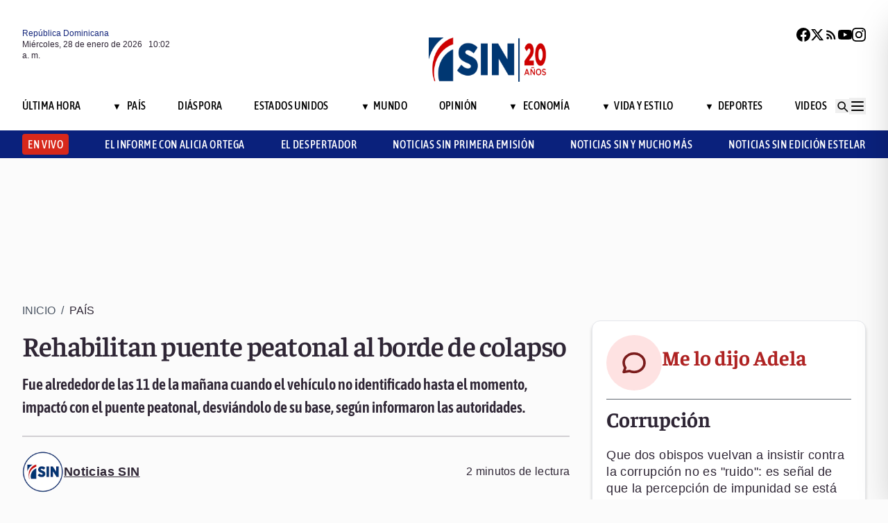

--- FILE ---
content_type: text/html; charset=utf-8
request_url: https://noticiassin.com/bloque-me-lo-dijo-adela?v=1769594575872
body_size: 518
content:
<!--blob 01/28/2026 06:02:56.020 a. m. --><!--publishThread: 09:48:52.588 PM  --><div class="bg-white rounded-xl shadow-[0_4px_4px_rgba(0,0,0,0.2)] border p-5 space-y-3 "><div class="flex items-center gap-3 mb-2"><div class="bg-red-100 rounded-full w-20 h-20 flex items-center justify-center"><svg xmlns="http://www.w3.org/2000/svg" class="w-10 h-10" viewBox="0 0 24 24"
                        fill="none" stroke="currentColor" stroke-width="2.2" stroke-linecap="round"
                        stroke-linejoin="round"><path
                            d="M21 12c0 4.418-4.03 8-9 8a9.77 9.77 0 01-4-.84L3 20l1.4-3.6A8.976 8.976 0 013 12c0-4.418 4.03-8 9-8s9 3.582 9 8z"
                            stroke="#7B1C1C" /></svg></div><a href="/corrupcion-2028661" title="Corrupci&oacute;n"><h2 class="font-bold text-[30px] leading-[32px] tracking-[0%] text-[#AF2323] font-faustina pb-4">Me lo dijo Adela</h2></a></div><hr class="border-t border-gray-800 border-opacity-70"><div class="space-y-2"><h2 class="font-bold text-[30px] leading-[32px] tracking-[0%] text-[#2F2635] font-faustina pb-4">
                    Corrupci&oacute;n
                </h2><p class="font-normal text-[18px] leading-[24px] tracking-[0.02em] text-[#2F2635] font-source">
                    Que dos obispos vuelvan a insistir contra la corrupci&oacute;n no es &quot;ruido&quot;: es se&ntilde;al de que la percepci&oacute;n de impunidad se est&aacute; volviendo estructural.
 El oficialismo suele decir que comparte el reclamo y que la justicia act&uacute;a; la oposici&oacute;n lo usa para exigir investigaciones y consecuencias. Y la sociedad civil (FINJUS y otros) lo lee como diagn&oacute;stico &eacute;tico de Estado. 



    
        
        
            Cuando la Iglesia repite, es porque siente que el pa&iacute;s no corrige a tiempo todav&iacute;a.  
        

        

        
            
        

        
            
        
    




                </p></div><a href="/noticias-listado/20260127" title="27 enero 2026"><p class="font-normal text-[12px] leading-[14px] tracking-[0%] text-[#2F2635] font-source" style="text-transform: capitalize">
                27 enero 2026
            </p></a></div>
    


--- FILE ---
content_type: text/html; charset=utf-8
request_url: https://noticiassin.com/bloque-auspiciado?v=1769594575872
body_size: 804
content:
<!--blob 01/28/2026 06:02:56.020 a. m. --><!--publishThread: 02:45:06.171 PM  --><div class="border-t border-t-4 border-gray-700 pt-4 space-y-4"><div class="overflow-hidden border border[#6F0023]  shadow-md"><a href="/montecristi-ejercito-captura-haitianos-indocumentados-en-zona-rural-2028555" title="Ej&eacute;rcito detiene grupo de 39 haitianos indocumentados en zonas rurales de Montecristi"><img src="https://noticiassin.blob.core.windows.net/images/2026/01/27/montecristi-ejercito-captura-haitianos-indocumentados-en-zona-rural-c94102e2-focus-0-0-589-331.webp" alt="Ej&eacute;rcito detiene grupo de 39 haitianos indocumentados en zonas rurales de Montecristi" class="w-full h-auto" width="392" height="220"></a><div class="p-4 space-y-2"><h2 class="font-semibold text-[20px] leading-[24px] tracking-[0%] text-[#2F2635] font-asap"><a href="/montecristi-ejercito-captura-haitianos-indocumentados-en-zona-rural-2028555" title="Ej&eacute;rcito detiene grupo de 39 haitianos indocumentados en zonas rurales de Montecristi">Ej&eacute;rcito detiene grupo de 39 haitianos indocumentados en zonas rurales de Montecristi</a></h2><a href="/montecristi-ejercito-captura-haitianos-indocumentados-en-zona-rural-2028555" title="Ej&eacute;rcito detiene grupo de 39 haitianos indocumentados en zonas rurales de Montecristi"><p class="font-normal text-[18px] leading-[24px] tracking-[0.02em] text-[#2F2635] font-source">
                                La acci&oacute;n del Ej&eacute;rcito busca controlar la migraci&oacute;n irregular y reforzar la seguridad fronteriza, segun un com...
                                </p
                            </a></div></div><div class="overflow-hidden border border[#6F0023]  shadow-md"><a href="/como-obtener-la-nueva-cedula-dominicana-guia-paso-a-paso-2028554" title="Todo lo que debes saber para obtener la nueva c&eacute;dula de identidad dominicana"><img src="https://noticiassin.blob.core.windows.net/images/2026/01/27/como-obtener-la-nueva-cedula-dominicana-guia-paso-a-paso-62665e20-focus-0-0-589-331.webp" alt="Todo lo que debes saber para obtener la nueva c&eacute;dula de identidad dominicana" class="w-full h-auto" width="392" height="220"></a><div class="p-4 space-y-2"><h2 class="font-semibold text-[20px] leading-[24px] tracking-[0%] text-[#2F2635] font-asap"><a href="/como-obtener-la-nueva-cedula-dominicana-guia-paso-a-paso-2028554" title="Todo lo que debes saber para obtener la nueva c&eacute;dula de identidad dominicana">Todo lo que debes saber para obtener la nueva c&eacute;dula de identidad dominicana</a></h2><a href="/como-obtener-la-nueva-cedula-dominicana-guia-paso-a-paso-2028554" title="Todo lo que debes saber para obtener la nueva c&eacute;dula de identidad dominicana"><p class="font-normal text-[18px] leading-[24px] tracking-[0.02em] text-[#2F2635] font-source">
                                A partir del 12 de abril, los ciudadanos residentes en el territorio nacional podr&aacute;n acudir a los centros. Con...
                                </p
                            </a></div></div><div class="overflow-hidden border border[#6F0023]  shadow-md"><a href="/rusia-propone-reactivar-vuelos-con-rd-2028593" title="Rusia propone reactivar vuelos directos con la Rep&uacute;blica Dominicana"><img src="https://noticiassin.blob.core.windows.net/images/2026/01/27/rusia-propone-reactivar-vuelos-con-rd-c61a7fde-focus-0-0-589-331.webp" alt="Rusia propone reactivar vuelos directos con la Rep&uacute;blica Dominicana" class="w-full h-auto" width="392" height="220"><div style="position: relative;bottom: 2.5rem;" class="absolute bottom-2 left-2 w-7 h-7 flex items-center justify-center bg-black/70 text-white rounded-md"><svg xmlns="http://www.w3.org/2000/svg" class="w-5 h-5" viewBox="0 0 20 20" fill="currentColor"><path d="M6.5 5.5v9l7-4.5-7-4.5z"></path></svg></div></a><div class="p-4 space-y-2"><h2 class="font-semibold text-[20px] leading-[24px] tracking-[0%] text-[#2F2635] font-asap"><a href="/rusia-propone-reactivar-vuelos-con-rd-2028593" title="Rusia propone reactivar vuelos directos con la Rep&uacute;blica Dominicana">Rusia propone reactivar vuelos directos con la Rep&uacute;blica Dominicana</a></h2><a href="/rusia-propone-reactivar-vuelos-con-rd-2028593" title="Rusia propone reactivar vuelos directos con la Rep&uacute;blica Dominicana"><p class="font-normal text-[18px] leading-[24px] tracking-[0.02em] text-[#2F2635] font-source">
                                La ausencia de rutas directas ha convertido lo que antes era un trayecto relativamente corto en un recorrido e...
                                </p
                            </a></div></div></div>
    


--- FILE ---
content_type: text/html; charset=utf-8
request_url: https://noticiassin.com/bloque-home-interiores?v=1769594575873
body_size: 1504
content:
<!--blob 01/28/2026 06:02:56.033 a. m. --><!--publishThread: 05:34:58.637 PM  --><div class="border-t border-t-4 border-gray-700 pt-4"><h2 class="font-bold text-[30px] leading-[32px] tracking-[0%] text-[#2F2635] font-faustina">En Portada</h2><a href="/seccion/pais" title="Padre e hijo mueren a causa de un derrumbe en una mina en Sos&uacute;a, Puerto Plata"><a href="/seccion/pais" title="Padre e hijo mueren a causa de un derrumbe en una mina en Sos&uacute;a, Puerto Plata"><h3 class="paddingtb-6 font-asap font-medium text-[16px] leading-[20px] tracking-[0.04em] uppercase text-[#AF2323] mb-[8px] mt-5">
                Pa&iacute;s
                </h3></a></a><a href="/padre-e-hijo-mueren-a-causa-de-un-derrumbe-en-una-mina-en-sosua-2028705" title="Padre e hijo mueren a causa de un derrumbe en una mina en Sos&uacute;a, Puerto Plata"><h2 class="font-bold text-[30px] leading-[32px] tracking-[0%] text-[#2F2635] font-faustina pb-4">
                    Padre e hijo mueren a causa de un derrumbe en una mina en Sos&uacute;a, Puerto Plata
                </h2></a><p class="paddingtb-6 font-normal text-[12px] leading-[14px] tracking-[0%] text-[#2F2635] font-source mb-1"><a href="/noticias-listado/20260127" title="Martes 27 de enero de 2026">Martes 27 de enero de 2026</a></p><div class="relative"><a href="/padre-e-hijo-mueren-a-causa-de-un-derrumbe-en-una-mina-en-sosua-2028705" title="Padre e hijo mueren a causa de un derrumbe en una mina en Sos&uacute;a, Puerto Plata"><img src="https://noticiassin.blob.core.windows.net/images/2026/01/28/padre-e-hijo-mueren-a-causa-de-un-derrumbe-en-una-mina-en-sosua-e6e8300c-focus-0-0-800-400.webp" alt="Padre e hijo mueren a causa de un derrumbe en una mina en Sos&uacute;a, Puerto Plata" class="w-full h-auto" width="394" height="197"></a></div></div><div class="border-t border-[#D1CFD3] pt-6 space-y-4"><div class="flex gap-4 items-start border-b border-[#D1CFD3] pb-3"><div class="flex-shrink-0 relative w-[50%]"><a href="/desbloqueo-activos-venezolanos-tras-dialogo-entre-delcy-y-trump-2028700" title="Delcy Rodr&iacute;guez anuncia desbloqueo de activos venezolanos en EE.UU. tras di&aacute;logo con Trump"><img src="https://noticiassin.blob.core.windows.net/images/2026/01/28/desbloqueo-activos-venezolanos-tras-dialogo-entre-delcy-y-trump-1143d8ae-focus-0-0-800-400.webp" alt="Delcy Rodr&iacute;guez anuncia desbloqueo de activos venezolanos en EE.UU. tras di&aacute;logo con Trump" class="w-full h-auto" width="197" height="99"></a></div><div class="flex-1 space-y-1"><a href="/seccion/mundo" title="Delcy Rodr&iacute;guez anuncia desbloqueo de activos venezolanos en EE.UU. tras di&aacute;logo con Trump"> <p class="paddingtb-6 font-asap font-medium text-[16px] leading-[20px] tracking-[0.04em] uppercase text-[#9A3737]">Mundo</p> </a><a href="/desbloqueo-activos-venezolanos-tras-dialogo-entre-delcy-y-trump-2028700" title="Delcy Rodr&iacute;guez anuncia desbloqueo de activos venezolanos en EE.UU. tras di&aacute;logo con Trump"><h3 class="font-semibold text-[16px] leading-[20px] tracking-[0%] text-[#2F2635] font-source">
                            Delcy Rodr&iacute;guez anuncia desbloqueo de activos venezolanos en EE.UU. tras di&aacute;logo con Trump
                        </h3></a><p class="paddingtb-6 font-normal text-[12px] leading-[14px] tracking-[0%] text-[#2F2635] font-source"><a href="/noticias-listado/20260127" title="Martes 27 de enero de 2026">Martes 27 de enero de 2026</a></p></div></div><div class="flex gap-4 items-start border-b border-[#D1CFD3] pb-3"><div class="flex-shrink-0 relative w-[50%]"><a href="/petro-pide-devolver-a-maduro-a-venezuela-para-ser-juzgado-2028704" title="Petro dice que EE.UU. debe devolver a Maduro para que sea juzgado en Venezuela"><img src="https://noticiassin.blob.core.windows.net/images/2026/01/28/petro-pide-devolver-a-maduro-a-venezuela-para-ser-juzgado-110f1d73-focus-0-0-800-400.webp" alt="Petro dice que EE.UU. debe devolver a Maduro para que sea juzgado en Venezuela" class="w-full h-auto" width="197" height="99"></a></div><div class="flex-1 space-y-1"><a href="/seccion/mundo" title="Petro dice que EE.UU. debe devolver a Maduro para que sea juzgado en Venezuela"> <p class="paddingtb-6 font-asap font-medium text-[16px] leading-[20px] tracking-[0.04em] uppercase text-[#9A3737]">Mundo</p> </a><a href="/petro-pide-devolver-a-maduro-a-venezuela-para-ser-juzgado-2028704" title="Petro dice que EE.UU. debe devolver a Maduro para que sea juzgado en Venezuela"><h3 class="font-semibold text-[16px] leading-[20px] tracking-[0%] text-[#2F2635] font-source">
                            Petro dice que EE.UU. debe "devolver" a Maduro para que sea juzgado en Venezuela
                        </h3></a><p class="paddingtb-6 font-normal text-[12px] leading-[14px] tracking-[0%] text-[#2F2635] font-source"><a href="/noticias-listado/20260127" title="Martes 27 de enero de 2026">Martes 27 de enero de 2026</a></p></div></div><div class="flex gap-4 items-start border-b border-[#D1CFD3] pb-3"><div class="flex-shrink-0 relative w-[50%]"><a href="/militar-enfrenta-prision-preventiva-por-muerte-de-joven-en-mirador-sur-2028665" title="MP solicita prisi&oacute;n preventiva contra militar imputado por la muerte de joven en el Mirador Sur"><img src="https://noticiassin.blob.core.windows.net/images/2026/01/27/militar-enfrenta-prision-preventiva-por-muerte-de-joven-en-mirador-sur-08bf8e65-focus-0-0-800-400.webp" alt="MP solicita prisi&oacute;n preventiva contra militar imputado por la muerte de joven en el Mirador Sur" class="w-full h-auto" width="197" height="99"></a></div><div class="flex-1 space-y-1"><a href="/seccion/pais" title="MP solicita prisi&oacute;n preventiva contra militar imputado por la muerte de joven en el Mirador Sur"> <p class="paddingtb-6 font-asap font-medium text-[16px] leading-[20px] tracking-[0.04em] uppercase text-[#9A3737]">Pa&iacute;s</p> </a><a href="/militar-enfrenta-prision-preventiva-por-muerte-de-joven-en-mirador-sur-2028665" title="MP solicita prisi&oacute;n preventiva contra militar imputado por la muerte de joven en el Mirador Sur"><h3 class="font-semibold text-[16px] leading-[20px] tracking-[0%] text-[#2F2635] font-source">
                            MP solicita prisi&oacute;n preventiva contra militar imputado por la muerte de joven en el Mirador Sur
                        </h3></a><p class="paddingtb-6 font-normal text-[12px] leading-[14px] tracking-[0%] text-[#2F2635] font-source"><a href="/noticias-listado/20260127" title="Martes 27 de enero de 2026">Martes 27 de enero de 2026</a></p></div></div></div><div class="grid grid-cols-2 gap-4  border-[#D1CFD3] pt-4"><div class="space-y-2"><div class="relative"><a href="/desfile-autismo-republica-dominicana-con-miss-universo-2028682" title="Miss Universo y Giannina Azar destacan el autismo en desfile de moda en Santo Domingo"><img src="https://noticiassin.blob.core.windows.net/images/2026/01/27/desfile-autismo-republica-dominicana-con-miss-universo-3553b7c9-focus-0-0-800-400.webp" alt="Miss Universo y Giannina Azar destacan el autismo en desfile de moda en Santo Domingo" class="w-full h-auto" width="189" height="95"></a></div><a href="/seccion/vida-y-estilo" title="Miss Universo y Giannina Azar destacan el autismo en desfile de moda en Santo Domingo"> <p class="paddingtb-6 font-asap font-medium text-[16px] leading-[20px] tracking-[0.04em] uppercase text-[#9A3737]">Vida y Estilo</p></a><a href="/desfile-autismo-republica-dominicana-con-miss-universo-2028682" title="Miss Universo y Giannina Azar destacan el autismo en desfile de moda en Santo Domingo"><h3 class="font-semibold text-[16px] leading-[20px] tracking-[0%] text-[#2F2635] font-source">
                        Miss Universo y Giannina Azar destacan el autismo en desfile de moda en Santo Domingo
                    </h3></a><p class="paddingtb-6 font-normal text-[12px] leading-[14px] tracking-[0%] text-[#2F2635] font-source"><a href="/noticias-listado/20260127" title="Martes 27 de enero de 2026">Martes 27 de enero de 2026</a></p></div><div class="space-y-2"><div class="relative"><a href="/condena-exsenador-frances-por-sumision-quimica-2028670" title="Condenan a 18 meses de prisi&oacute;n al exsenador franc&eacute;s acusado de sumisi&oacute;n qu&iacute;mica a diputada"><img src="https://noticiassin.blob.core.windows.net/images/2026/01/27/condena-exsenador-frances-por-sumision-quimica-4b8ed8c3-focus-0-0-800-400.webp" alt="Condenan a 18 meses de prisi&oacute;n al exsenador franc&eacute;s acusado de sumisi&oacute;n qu&iacute;mica a diputada" class="w-full h-auto" width="189" height="95"></a></div><a href="/seccion/mundo" title="Condenan a 18 meses de prisi&oacute;n al exsenador franc&eacute;s acusado de sumisi&oacute;n qu&iacute;mica a diputada"> <p class="paddingtb-6 font-asap font-medium text-[16px] leading-[20px] tracking-[0.04em] uppercase text-[#9A3737]">Mundo</p></a><a href="/condena-exsenador-frances-por-sumision-quimica-2028670" title="Condenan a 18 meses de prisi&oacute;n al exsenador franc&eacute;s acusado de sumisi&oacute;n qu&iacute;mica a diputada"><h3 class="font-semibold text-[16px] leading-[20px] tracking-[0%] text-[#2F2635] font-source">
                        Condenan a 18 meses de prisi&oacute;n al exsenador franc&eacute;s acusado de sumisi&oacute;n qu&iacute;mica a diputada
                    </h3></a><p class="paddingtb-6 font-normal text-[12px] leading-[14px] tracking-[0%] text-[#2F2635] font-source"><a href="/noticias-listado/20260127" title="Martes 27 de enero de 2026">Martes 27 de enero de 2026</a></p></div><div class="space-y-2"><div class="relative"><a href="/nipah-claves-de-un-virus-emergente-y-sin-tratamiento-2028703" title="Nipah, claves de un virus emergente y sin tratamiento que mantiene en alerta a la India"><img src="https://noticiassin.blob.core.windows.net/images/2026/01/27/india-activa-protocolos-por-brote-virus-nipah-9909c9e1-focus-0-0-800-400.webp" alt="Nipah, claves de un virus emergente y sin tratamiento que mantiene en alerta a la India" class="w-full h-auto" width="189" height="95"></a></div><a href="/seccion/mundo" title="Nipah, claves de un virus emergente y sin tratamiento que mantiene en alerta a la India"> <p class="paddingtb-6 font-asap font-medium text-[16px] leading-[20px] tracking-[0.04em] uppercase text-[#9A3737]">Mundo</p></a><a href="/nipah-claves-de-un-virus-emergente-y-sin-tratamiento-2028703" title="Nipah, claves de un virus emergente y sin tratamiento que mantiene en alerta a la India"><h3 class="font-semibold text-[16px] leading-[20px] tracking-[0%] text-[#2F2635] font-source">
                        Nipah, claves de un virus emergente y sin tratamiento que mantiene en alerta a la India
                    </h3></a><p class="paddingtb-6 font-normal text-[12px] leading-[14px] tracking-[0%] text-[#2F2635] font-source"><a href="/noticias-listado/20260127" title="Martes 27 de enero de 2026">Martes 27 de enero de 2026</a></p></div><div class="space-y-2"><div class="relative"><a href="/descubren-en-ecuador-nueva-especie-de-mosca-parasita-2028702" title="Descubren en Ecuador nueva especie de mosca par&aacute;sita"><img src="https://noticiassin.blob.core.windows.net/images/uploads/2024/09/veronica-youtube-nueva-14-4-focus-0-0-800-400.webp" alt="Descubren en Ecuador nueva especie de mosca par&aacute;sita" class="w-full h-auto" width="189" height="95"></a></div><a href="/seccion/mundo" title="Descubren en Ecuador nueva especie de mosca par&aacute;sita"> <p class="paddingtb-6 font-asap font-medium text-[16px] leading-[20px] tracking-[0.04em] uppercase text-[#9A3737]">Mundo</p></a><a href="/descubren-en-ecuador-nueva-especie-de-mosca-parasita-2028702" title="Descubren en Ecuador nueva especie de mosca par&aacute;sita"><h3 class="font-semibold text-[16px] leading-[20px] tracking-[0%] text-[#2F2635] font-source">
                        Descubren en Ecuador nueva especie de mosca par&aacute;sita
                    </h3></a><p class="paddingtb-6 font-normal text-[12px] leading-[14px] tracking-[0%] text-[#2F2635] font-source"><a href="/noticias-listado/20260127" title="Martes 27 de enero de 2026">Martes 27 de enero de 2026</a></p></div><div class="space-y-2"><div class="relative"><a href="/record-mundial-abrazo-arbol-2028673" title="Guinness World Records reconoce a Truphena Muthoni por r&eacute;cord mundial abrazando un &aacute;rbol 72 horas"><img src="https://noticiassin.blob.core.windows.net/images/2026/01/27/record-mundial-abrazo-arbol-acf93046-focus-0-0-800-400.webp" alt="Guinness World Records reconoce a Truphena Muthoni por r&eacute;cord mundial abrazando un &aacute;rbol 72 horas" class="w-full h-auto" width="189" height="95"></a></div><a href="/seccion/mundo" title="Guinness World Records reconoce a Truphena Muthoni por r&eacute;cord mundial abrazando un &aacute;rbol 72 horas"> <p class="paddingtb-6 font-asap font-medium text-[16px] leading-[20px] tracking-[0.04em] uppercase text-[#9A3737]">Mundo</p></a><a href="/record-mundial-abrazo-arbol-2028673" title="Guinness World Records reconoce a Truphena Muthoni por r&eacute;cord mundial abrazando un &aacute;rbol 72 horas"><h3 class="font-semibold text-[16px] leading-[20px] tracking-[0%] text-[#2F2635] font-source">
                        Guinness World Records reconoce a Truphena Muthoni por r&eacute;cord mundial abrazando un &aacute;rbol 72 horas
                    </h3></a><p class="paddingtb-6 font-normal text-[12px] leading-[14px] tracking-[0%] text-[#2F2635] font-source"><a href="/noticias-listado/20260127" title="Martes 27 de enero de 2026">Martes 27 de enero de 2026</a></p></div><div class="space-y-2"><div class="relative"><a href="/relaciones-israel-honduras-inician-nuevo-capitulo-2028683" title="Israel y Honduras abren un nuevo cap&iacute;tulo en sus relaciones, dice embajador israel&iacute;"><img src="https://noticiassin.blob.core.windows.net/images/2026/01/27/relaciones-israel-honduras-inician-nuevo-capitulo-434199de-focus-0-0-800-400.webp" alt="Israel y Honduras abren un nuevo cap&iacute;tulo en sus relaciones, dice embajador israel&iacute;" class="w-full h-auto" width="189" height="95"></a></div><a href="/seccion/mundo" title="Israel y Honduras abren un nuevo cap&iacute;tulo en sus relaciones, dice embajador israel&iacute;"> <p class="paddingtb-6 font-asap font-medium text-[16px] leading-[20px] tracking-[0.04em] uppercase text-[#9A3737]">Mundo</p></a><a href="/relaciones-israel-honduras-inician-nuevo-capitulo-2028683" title="Israel y Honduras abren un nuevo cap&iacute;tulo en sus relaciones, dice embajador israel&iacute;"><h3 class="font-semibold text-[16px] leading-[20px] tracking-[0%] text-[#2F2635] font-source">
                        Israel y Honduras abren "un nuevo cap&iacute;tulo" en sus relaciones, dice embajador israel&iacute;
                    </h3></a><p class="paddingtb-6 font-normal text-[12px] leading-[14px] tracking-[0%] text-[#2F2635] font-source"><a href="/noticias-listado/20260127" title="Martes 27 de enero de 2026">Martes 27 de enero de 2026</a></p></div></div>


--- FILE ---
content_type: text/html; charset=utf-8
request_url: https://noticiassin.com/bloque-seccion-pais?v=1769594575873
body_size: 820
content:
<!--blob 01/28/2026 06:02:56.018 a. m. --><!--publishThread: 05:47:45.668 PM  --><div class="border-t border-t-4 border-gray-700 pt-[8px] space-y-4"><span class="font-asap font-semibold text-[18px] leading-[22px] tracking-[0.02em] uppercase text-[#2F2635] mb-2">Porque le&iacute;ste este art&iacute;culo</span><div class="flex gap-4 items-start border-b border-[#D1CFD3] pb-3"><div class="flex-shrink-0 relative w-[50%]"><a href="/tejada-pondera-nueva-ley-para-las-compras-2028715" title="Teodoro Tejada pondera nueva Ley para las compras y contrataciones p&uacute;blicas"><img src="https://noticiassin.blob.core.windows.net/images/2026/01/28/tejada-pondera-nueva-ley-para-las-compras-c59f883e-focus-0-0-800-450.webp" alt="Teodoro Tejada pondera nueva Ley para las compras y contrataciones p&uacute;blicas" class="w-full h-auto" width="197" height="111"></a></div><div class="flex-1 space-y-1"><a href="/seccion/pais" title="Teodoro Tejada pondera nueva Ley para las compras y contrataciones p&uacute;blicas"> <p class="paddingb-6 font-asap font-medium text-[16px] leading-[20px] tracking-[0.04em] uppercase text-[#9A3737]">
                        Pa&iacute;s
                    </p></a><a href="/tejada-pondera-nueva-ley-para-las-compras-2028715" title="Teodoro Tejada pondera nueva Ley para las compras y contrataciones p&uacute;blicas"><h3 class="font-semibold text-[16px] leading-[20px] tracking-[0%] text-[#2F2635] font-source">
                            Teodoro Tejada pondera nueva Ley para las compras y contrataciones p&uacute;blicas
                        </h3></a><p class="paddingtb-6 font-normal text-[12px] leading-[14px] tracking-[0%] text-[#2F2635] font-source"><a href="/noticias-listado/20260127" title="Martes 27 de enero de 2026">Martes 27 de enero de 2026</a></p></div></div><div class="flex gap-4 items-start border-b border-[#D1CFD3] pb-3"><div class="flex-shrink-0 relative w-[50%]"><a href="/padre-e-hijo-mueren-a-causa-de-un-derrumbe-en-una-mina-en-sosua-2028705" title="Padre e hijo mueren a causa de un derrumbe en una mina en Sos&uacute;a, Puerto Plata"><img src="https://noticiassin.blob.core.windows.net/images/2026/01/28/padre-e-hijo-mueren-a-causa-de-un-derrumbe-en-una-mina-en-sosua-e6e8300c-focus-0-0-800-450.webp" alt="Padre e hijo mueren a causa de un derrumbe en una mina en Sos&uacute;a, Puerto Plata" class="w-full h-auto" width="197" height="111"></a></div><div class="flex-1 space-y-1"><a href="/seccion/pais" title="Padre e hijo mueren a causa de un derrumbe en una mina en Sos&uacute;a, Puerto Plata"> <p class="paddingb-6 font-asap font-medium text-[16px] leading-[20px] tracking-[0.04em] uppercase text-[#9A3737]">
                        Pa&iacute;s
                    </p></a><a href="/padre-e-hijo-mueren-a-causa-de-un-derrumbe-en-una-mina-en-sosua-2028705" title="Padre e hijo mueren a causa de un derrumbe en una mina en Sos&uacute;a, Puerto Plata"><h3 class="font-semibold text-[16px] leading-[20px] tracking-[0%] text-[#2F2635] font-source">
                            Padre e hijo mueren a causa de un derrumbe en una mina en Sos&uacute;a, Puerto Plata
                        </h3></a><p class="paddingtb-6 font-normal text-[12px] leading-[14px] tracking-[0%] text-[#2F2635] font-source"><a href="/noticias-listado/20260127" title="Martes 27 de enero de 2026">Martes 27 de enero de 2026</a></p></div></div><div class="flex gap-4 items-start border-b border-[#D1CFD3] pb-3"><div class="flex-shrink-0 relative w-[50%]"><a href="/gobierno-dominicano-destina-fondos-recuperados-2028699" title="Gobierno destina fondos recuperados de corrupci&oacute;n a obras deportivas en RD"><img src="https://noticiassin.blob.core.windows.net/images/2026/01/28/gobierno-dominicano-destina-fondos-recuperados-51aefb07-focus-0.15-0.47-800-450.webp" alt="Gobierno destina fondos recuperados de corrupci&oacute;n a obras deportivas en RD" class="w-full h-auto" width="197" height="111"></a></div><div class="flex-1 space-y-1"><a href="/seccion/pais" title="Gobierno destina fondos recuperados de corrupci&oacute;n a obras deportivas en RD"> <p class="paddingb-6 font-asap font-medium text-[16px] leading-[20px] tracking-[0.04em] uppercase text-[#9A3737]">
                        Pa&iacute;s
                    </p></a><a href="/gobierno-dominicano-destina-fondos-recuperados-2028699" title="Gobierno destina fondos recuperados de corrupci&oacute;n a obras deportivas en RD"><h3 class="font-semibold text-[16px] leading-[20px] tracking-[0%] text-[#2F2635] font-source">
                            Gobierno destina fondos recuperados de corrupci&oacute;n a obras deportivas en RD
                        </h3></a><p class="paddingtb-6 font-normal text-[12px] leading-[14px] tracking-[0%] text-[#2F2635] font-source"><a href="/noticias-listado/20260127" title="Martes 27 de enero de 2026">Martes 27 de enero de 2026</a></p></div></div><div class="flex gap-4 items-start border-b border-[#D1CFD3] pb-3"><div class="flex-shrink-0 relative w-[50%]"><a href="/reconstruccion-parque-central-samana-mejora-espacios-publicos-2028669" title="Ministerio de Turismo inaugura reconstrucci&oacute;n del parque central Juan Pablo Duarte en Saman&aacute;"><img src="https://noticiassin.blob.core.windows.net/images/2026/01/27/reconstruccion-parque-central-samana-mejora-espacios-publicos-a7d4d587-focus-0-0-800-450.webp" alt="Ministerio de Turismo inaugura reconstrucci&oacute;n del parque central Juan Pablo Duarte en Saman&aacute;" class="w-full h-auto" width="197" height="111"></a></div><div class="flex-1 space-y-1"><a href="/seccion/pais" title="Ministerio de Turismo inaugura reconstrucci&oacute;n del parque central Juan Pablo Duarte en Saman&aacute;"> <p class="paddingb-6 font-asap font-medium text-[16px] leading-[20px] tracking-[0.04em] uppercase text-[#9A3737]">
                        Pa&iacute;s
                    </p></a><a href="/reconstruccion-parque-central-samana-mejora-espacios-publicos-2028669" title="Ministerio de Turismo inaugura reconstrucci&oacute;n del parque central Juan Pablo Duarte en Saman&aacute;"><h3 class="font-semibold text-[16px] leading-[20px] tracking-[0%] text-[#2F2635] font-source">
                            Ministerio de Turismo inaugura reconstrucci&oacute;n del parque central Juan Pablo Duarte en Saman&aacute;
                        </h3></a><p class="paddingtb-6 font-normal text-[12px] leading-[14px] tracking-[0%] text-[#2F2635] font-source"><a href="/noticias-listado/20260127" title="Martes 27 de enero de 2026">Martes 27 de enero de 2026</a></p></div></div><div class="flex gap-4 items-start border-b border-[#D1CFD3] pb-3"><div class="flex-shrink-0 relative w-[50%]"><a href="/militar-enfrenta-prision-preventiva-por-muerte-de-joven-en-mirador-sur-2028665" title="MP solicita prisi&oacute;n preventiva contra militar imputado por la muerte de joven en el Mirador Sur"><img src="https://noticiassin.blob.core.windows.net/images/2026/01/27/militar-enfrenta-prision-preventiva-por-muerte-de-joven-en-mirador-sur-08bf8e65-focus-0-0-800-450.webp" alt="MP solicita prisi&oacute;n preventiva contra militar imputado por la muerte de joven en el Mirador Sur" class="w-full h-auto" width="197" height="111"></a></div><div class="flex-1 space-y-1"><a href="/seccion/pais" title="MP solicita prisi&oacute;n preventiva contra militar imputado por la muerte de joven en el Mirador Sur"> <p class="paddingb-6 font-asap font-medium text-[16px] leading-[20px] tracking-[0.04em] uppercase text-[#9A3737]">
                        Pa&iacute;s
                    </p></a><a href="/militar-enfrenta-prision-preventiva-por-muerte-de-joven-en-mirador-sur-2028665" title="MP solicita prisi&oacute;n preventiva contra militar imputado por la muerte de joven en el Mirador Sur"><h3 class="font-semibold text-[16px] leading-[20px] tracking-[0%] text-[#2F2635] font-source">
                            MP solicita prisi&oacute;n preventiva contra militar imputado por la muerte de joven en el Mirador Sur
                        </h3></a><p class="paddingtb-6 font-normal text-[12px] leading-[14px] tracking-[0%] text-[#2F2635] font-source"><a href="/noticias-listado/20260127" title="Martes 27 de enero de 2026">Martes 27 de enero de 2026</a></p></div></div><div class="flex gap-4 items-start border-b border-[#D1CFD3] pb-3"><div class="flex-shrink-0 relative w-[50%]"><a href="/rescate-mujeres-explotacion-sexual-republica-dominicana-2028664" title="Rescatan a 20 mujeres v&iacute;ctimas de una red de explotaci&oacute;n sexual"><img src="https://noticiassin.blob.core.windows.net/images/2026/01/27/rescate-mujeres-explotacion-sexual-republica-dominicana-b8eba14f-focus-0-0-800-450.webp" alt="Rescatan a 20 mujeres v&iacute;ctimas de una red de explotaci&oacute;n sexual" class="w-full h-auto" width="197" height="111"></a></div><div class="flex-1 space-y-1"><a href="/seccion/pais" title="Rescatan a 20 mujeres v&iacute;ctimas de una red de explotaci&oacute;n sexual"> <p class="paddingb-6 font-asap font-medium text-[16px] leading-[20px] tracking-[0.04em] uppercase text-[#9A3737]">
                        Pa&iacute;s
                    </p></a><a href="/rescate-mujeres-explotacion-sexual-republica-dominicana-2028664" title="Rescatan a 20 mujeres v&iacute;ctimas de una red de explotaci&oacute;n sexual"><h3 class="font-semibold text-[16px] leading-[20px] tracking-[0%] text-[#2F2635] font-source">
                            Rescatan a 20 mujeres v&iacute;ctimas de una red de explotaci&oacute;n sexual
                        </h3></a><p class="paddingtb-6 font-normal text-[12px] leading-[14px] tracking-[0%] text-[#2F2635] font-source"><a href="/noticias-listado/20260127" title="Martes 27 de enero de 2026">Martes 27 de enero de 2026</a></p></div></div></div>


--- FILE ---
content_type: text/html; charset=utf-8
request_url: https://www.google.com/recaptcha/api2/aframe
body_size: 267
content:
<!DOCTYPE HTML><html><head><meta http-equiv="content-type" content="text/html; charset=UTF-8"></head><body><script nonce="KhRawwwXMASKTiJVT3oUeA">/** Anti-fraud and anti-abuse applications only. See google.com/recaptcha */ try{var clients={'sodar':'https://pagead2.googlesyndication.com/pagead/sodar?'};window.addEventListener("message",function(a){try{if(a.source===window.parent){var b=JSON.parse(a.data);var c=clients[b['id']];if(c){var d=document.createElement('img');d.src=c+b['params']+'&rc='+(localStorage.getItem("rc::a")?sessionStorage.getItem("rc::b"):"");window.document.body.appendChild(d);sessionStorage.setItem("rc::e",parseInt(sessionStorage.getItem("rc::e")||0)+1);localStorage.setItem("rc::h",'1769594579730');}}}catch(b){}});window.parent.postMessage("_grecaptcha_ready", "*");}catch(b){}</script></body></html>

--- FILE ---
content_type: application/javascript; charset=utf-8
request_url: https://fundingchoicesmessages.google.com/f/AGSKWxVJkoSTYoMNOqoWSOT3ICFuQELRYZfQ2Z4cDwcSu9xWE9z88sanYeTn5GlSQb_3GnCu98mWUjjU4-3eWIhY6i_q7_siFcTKFuvVbNnfcph13Lew4BkXHzYOGlQ29ZDbV3G-oGBGFPRNtCA7SOecwCcgmBLvPogY-OIJZpuLe6JY3_Q3GucbsfdDkaBT/__onlinead_=half-page-ad&/AdsPublisher./ads/ads./title_ad.
body_size: -1285
content:
window['38efaae7-4098-4b29-a649-17eae32a1aa2'] = true;